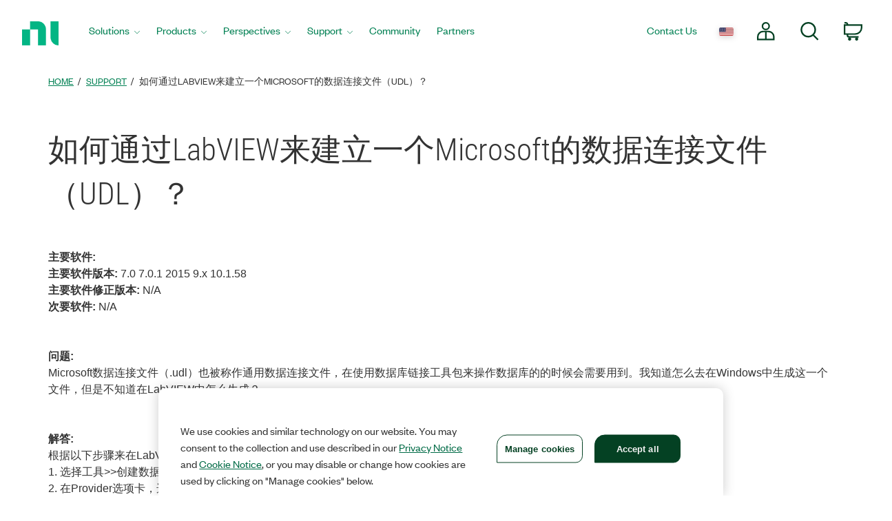

--- FILE ---
content_type: application/x-javascript;charset=utf-8
request_url: https://smetrics.ni.com/id?d_visid_ver=5.5.0&d_fieldgroup=A&mcorgid=B3902DB45388D9620A490D4C%40AdobeOrg&mid=05102015880757529396194238695518212289&ts=1769072020152
body_size: -44
content:
{"mid":"05102015880757529396194238695518212289"}